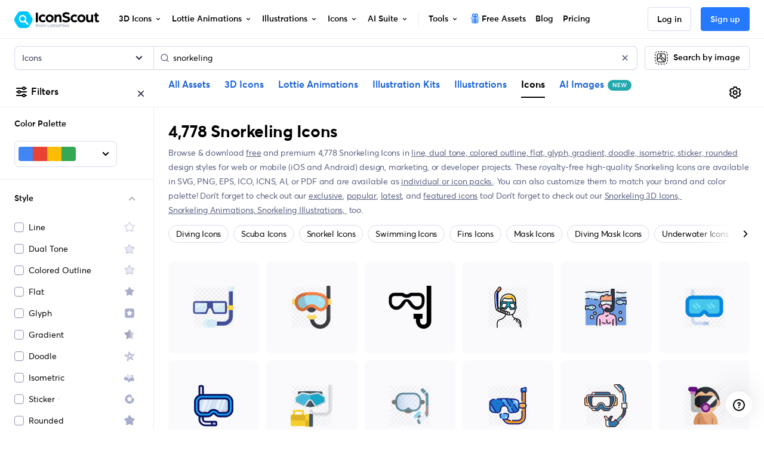

--- FILE ---
content_type: text/javascript
request_url: https://cdna.iconscout.com/4051b6b.modern.js
body_size: -298
content:
(window.webpackJsonp=window.webpackJsonp||[]).push([[606],{1041:function(f,c,e){"use strict";e.r(c),c.default=e.p+"78f367e6bd2450c3f02df87f0c8590f4.lottie"}}]);
